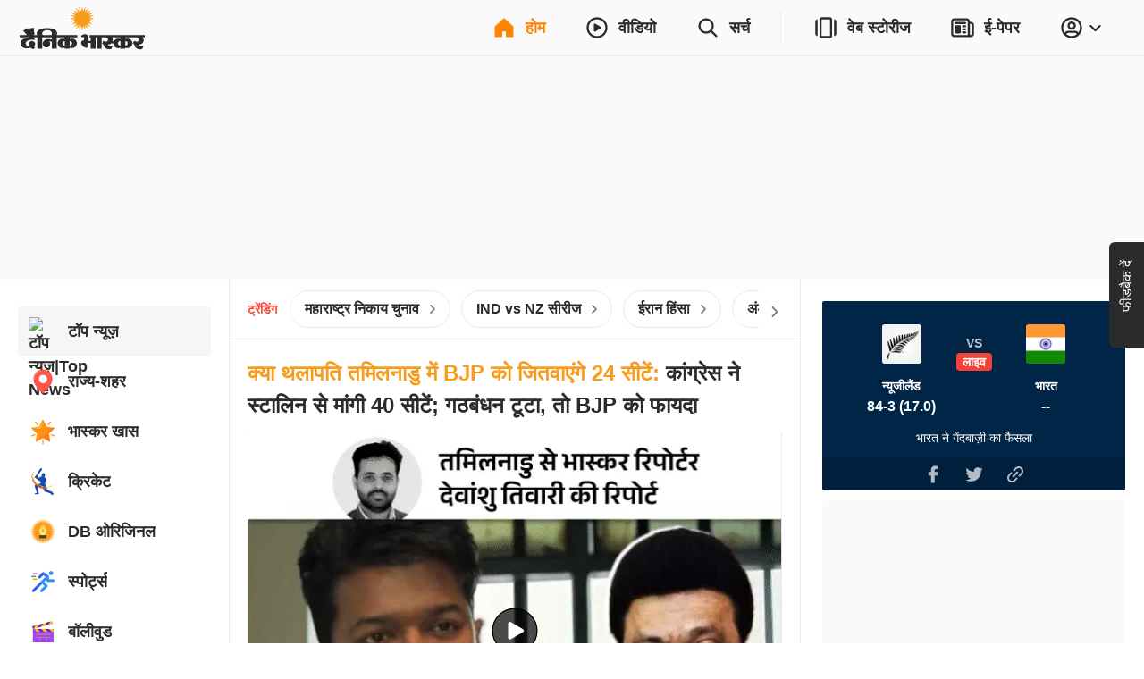

--- FILE ---
content_type: application/javascript; charset=utf-8
request_url: https://fundingchoicesmessages.google.com/f/AGSKWxVCWQujntGPw9HuihxuBEJUu7s_dQY4W7NG6_H81Sq6dvSMi0TYCjmbpwzZZiO8ahq3JveTjrSagGv7iefH1YzCxQWQ4jsgeUsyXTfuu0bW9eqOVl0_ZeIiC3xgDIhaLp7JuAXLb1DSkk6t_TADIDRYmhNpf5OtdHjuGfrfO-12y5sGXT6r5JJcqQvS/_/ad-offer1./ads728adn2./featuredadshome./auto_ad_/assets/ads_
body_size: -1289
content:
window['bc4c1691-ec45-444d-b8fc-85bb542cbf12'] = true;